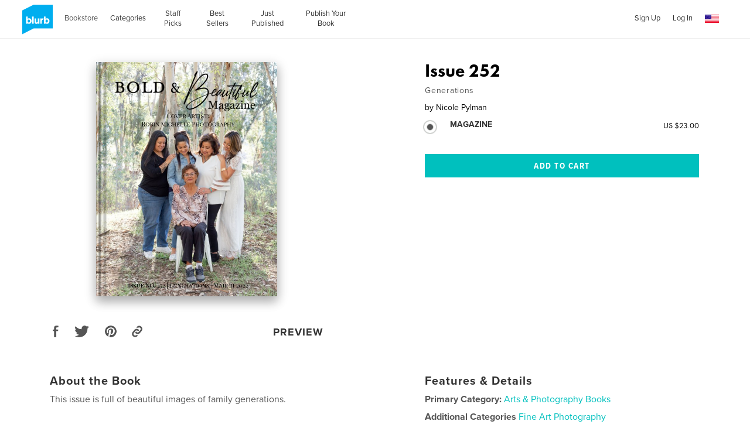

--- FILE ---
content_type: text/html; charset=utf-8
request_url: https://www.google.com/recaptcha/api2/anchor?ar=1&k=6LdYlHUUAAAAAGR0VR_KjlDMfvnnWb2XhZ4cAhOK&co=aHR0cHM6Ly93d3cuYmx1cmIuY29tOjQ0Mw..&hl=en&v=PoyoqOPhxBO7pBk68S4YbpHZ&size=invisible&badge=inline&anchor-ms=20000&execute-ms=30000&cb=lf12kl31w2do
body_size: 49478
content:
<!DOCTYPE HTML><html dir="ltr" lang="en"><head><meta http-equiv="Content-Type" content="text/html; charset=UTF-8">
<meta http-equiv="X-UA-Compatible" content="IE=edge">
<title>reCAPTCHA</title>
<style type="text/css">
/* cyrillic-ext */
@font-face {
  font-family: 'Roboto';
  font-style: normal;
  font-weight: 400;
  font-stretch: 100%;
  src: url(//fonts.gstatic.com/s/roboto/v48/KFO7CnqEu92Fr1ME7kSn66aGLdTylUAMa3GUBHMdazTgWw.woff2) format('woff2');
  unicode-range: U+0460-052F, U+1C80-1C8A, U+20B4, U+2DE0-2DFF, U+A640-A69F, U+FE2E-FE2F;
}
/* cyrillic */
@font-face {
  font-family: 'Roboto';
  font-style: normal;
  font-weight: 400;
  font-stretch: 100%;
  src: url(//fonts.gstatic.com/s/roboto/v48/KFO7CnqEu92Fr1ME7kSn66aGLdTylUAMa3iUBHMdazTgWw.woff2) format('woff2');
  unicode-range: U+0301, U+0400-045F, U+0490-0491, U+04B0-04B1, U+2116;
}
/* greek-ext */
@font-face {
  font-family: 'Roboto';
  font-style: normal;
  font-weight: 400;
  font-stretch: 100%;
  src: url(//fonts.gstatic.com/s/roboto/v48/KFO7CnqEu92Fr1ME7kSn66aGLdTylUAMa3CUBHMdazTgWw.woff2) format('woff2');
  unicode-range: U+1F00-1FFF;
}
/* greek */
@font-face {
  font-family: 'Roboto';
  font-style: normal;
  font-weight: 400;
  font-stretch: 100%;
  src: url(//fonts.gstatic.com/s/roboto/v48/KFO7CnqEu92Fr1ME7kSn66aGLdTylUAMa3-UBHMdazTgWw.woff2) format('woff2');
  unicode-range: U+0370-0377, U+037A-037F, U+0384-038A, U+038C, U+038E-03A1, U+03A3-03FF;
}
/* math */
@font-face {
  font-family: 'Roboto';
  font-style: normal;
  font-weight: 400;
  font-stretch: 100%;
  src: url(//fonts.gstatic.com/s/roboto/v48/KFO7CnqEu92Fr1ME7kSn66aGLdTylUAMawCUBHMdazTgWw.woff2) format('woff2');
  unicode-range: U+0302-0303, U+0305, U+0307-0308, U+0310, U+0312, U+0315, U+031A, U+0326-0327, U+032C, U+032F-0330, U+0332-0333, U+0338, U+033A, U+0346, U+034D, U+0391-03A1, U+03A3-03A9, U+03B1-03C9, U+03D1, U+03D5-03D6, U+03F0-03F1, U+03F4-03F5, U+2016-2017, U+2034-2038, U+203C, U+2040, U+2043, U+2047, U+2050, U+2057, U+205F, U+2070-2071, U+2074-208E, U+2090-209C, U+20D0-20DC, U+20E1, U+20E5-20EF, U+2100-2112, U+2114-2115, U+2117-2121, U+2123-214F, U+2190, U+2192, U+2194-21AE, U+21B0-21E5, U+21F1-21F2, U+21F4-2211, U+2213-2214, U+2216-22FF, U+2308-230B, U+2310, U+2319, U+231C-2321, U+2336-237A, U+237C, U+2395, U+239B-23B7, U+23D0, U+23DC-23E1, U+2474-2475, U+25AF, U+25B3, U+25B7, U+25BD, U+25C1, U+25CA, U+25CC, U+25FB, U+266D-266F, U+27C0-27FF, U+2900-2AFF, U+2B0E-2B11, U+2B30-2B4C, U+2BFE, U+3030, U+FF5B, U+FF5D, U+1D400-1D7FF, U+1EE00-1EEFF;
}
/* symbols */
@font-face {
  font-family: 'Roboto';
  font-style: normal;
  font-weight: 400;
  font-stretch: 100%;
  src: url(//fonts.gstatic.com/s/roboto/v48/KFO7CnqEu92Fr1ME7kSn66aGLdTylUAMaxKUBHMdazTgWw.woff2) format('woff2');
  unicode-range: U+0001-000C, U+000E-001F, U+007F-009F, U+20DD-20E0, U+20E2-20E4, U+2150-218F, U+2190, U+2192, U+2194-2199, U+21AF, U+21E6-21F0, U+21F3, U+2218-2219, U+2299, U+22C4-22C6, U+2300-243F, U+2440-244A, U+2460-24FF, U+25A0-27BF, U+2800-28FF, U+2921-2922, U+2981, U+29BF, U+29EB, U+2B00-2BFF, U+4DC0-4DFF, U+FFF9-FFFB, U+10140-1018E, U+10190-1019C, U+101A0, U+101D0-101FD, U+102E0-102FB, U+10E60-10E7E, U+1D2C0-1D2D3, U+1D2E0-1D37F, U+1F000-1F0FF, U+1F100-1F1AD, U+1F1E6-1F1FF, U+1F30D-1F30F, U+1F315, U+1F31C, U+1F31E, U+1F320-1F32C, U+1F336, U+1F378, U+1F37D, U+1F382, U+1F393-1F39F, U+1F3A7-1F3A8, U+1F3AC-1F3AF, U+1F3C2, U+1F3C4-1F3C6, U+1F3CA-1F3CE, U+1F3D4-1F3E0, U+1F3ED, U+1F3F1-1F3F3, U+1F3F5-1F3F7, U+1F408, U+1F415, U+1F41F, U+1F426, U+1F43F, U+1F441-1F442, U+1F444, U+1F446-1F449, U+1F44C-1F44E, U+1F453, U+1F46A, U+1F47D, U+1F4A3, U+1F4B0, U+1F4B3, U+1F4B9, U+1F4BB, U+1F4BF, U+1F4C8-1F4CB, U+1F4D6, U+1F4DA, U+1F4DF, U+1F4E3-1F4E6, U+1F4EA-1F4ED, U+1F4F7, U+1F4F9-1F4FB, U+1F4FD-1F4FE, U+1F503, U+1F507-1F50B, U+1F50D, U+1F512-1F513, U+1F53E-1F54A, U+1F54F-1F5FA, U+1F610, U+1F650-1F67F, U+1F687, U+1F68D, U+1F691, U+1F694, U+1F698, U+1F6AD, U+1F6B2, U+1F6B9-1F6BA, U+1F6BC, U+1F6C6-1F6CF, U+1F6D3-1F6D7, U+1F6E0-1F6EA, U+1F6F0-1F6F3, U+1F6F7-1F6FC, U+1F700-1F7FF, U+1F800-1F80B, U+1F810-1F847, U+1F850-1F859, U+1F860-1F887, U+1F890-1F8AD, U+1F8B0-1F8BB, U+1F8C0-1F8C1, U+1F900-1F90B, U+1F93B, U+1F946, U+1F984, U+1F996, U+1F9E9, U+1FA00-1FA6F, U+1FA70-1FA7C, U+1FA80-1FA89, U+1FA8F-1FAC6, U+1FACE-1FADC, U+1FADF-1FAE9, U+1FAF0-1FAF8, U+1FB00-1FBFF;
}
/* vietnamese */
@font-face {
  font-family: 'Roboto';
  font-style: normal;
  font-weight: 400;
  font-stretch: 100%;
  src: url(//fonts.gstatic.com/s/roboto/v48/KFO7CnqEu92Fr1ME7kSn66aGLdTylUAMa3OUBHMdazTgWw.woff2) format('woff2');
  unicode-range: U+0102-0103, U+0110-0111, U+0128-0129, U+0168-0169, U+01A0-01A1, U+01AF-01B0, U+0300-0301, U+0303-0304, U+0308-0309, U+0323, U+0329, U+1EA0-1EF9, U+20AB;
}
/* latin-ext */
@font-face {
  font-family: 'Roboto';
  font-style: normal;
  font-weight: 400;
  font-stretch: 100%;
  src: url(//fonts.gstatic.com/s/roboto/v48/KFO7CnqEu92Fr1ME7kSn66aGLdTylUAMa3KUBHMdazTgWw.woff2) format('woff2');
  unicode-range: U+0100-02BA, U+02BD-02C5, U+02C7-02CC, U+02CE-02D7, U+02DD-02FF, U+0304, U+0308, U+0329, U+1D00-1DBF, U+1E00-1E9F, U+1EF2-1EFF, U+2020, U+20A0-20AB, U+20AD-20C0, U+2113, U+2C60-2C7F, U+A720-A7FF;
}
/* latin */
@font-face {
  font-family: 'Roboto';
  font-style: normal;
  font-weight: 400;
  font-stretch: 100%;
  src: url(//fonts.gstatic.com/s/roboto/v48/KFO7CnqEu92Fr1ME7kSn66aGLdTylUAMa3yUBHMdazQ.woff2) format('woff2');
  unicode-range: U+0000-00FF, U+0131, U+0152-0153, U+02BB-02BC, U+02C6, U+02DA, U+02DC, U+0304, U+0308, U+0329, U+2000-206F, U+20AC, U+2122, U+2191, U+2193, U+2212, U+2215, U+FEFF, U+FFFD;
}
/* cyrillic-ext */
@font-face {
  font-family: 'Roboto';
  font-style: normal;
  font-weight: 500;
  font-stretch: 100%;
  src: url(//fonts.gstatic.com/s/roboto/v48/KFO7CnqEu92Fr1ME7kSn66aGLdTylUAMa3GUBHMdazTgWw.woff2) format('woff2');
  unicode-range: U+0460-052F, U+1C80-1C8A, U+20B4, U+2DE0-2DFF, U+A640-A69F, U+FE2E-FE2F;
}
/* cyrillic */
@font-face {
  font-family: 'Roboto';
  font-style: normal;
  font-weight: 500;
  font-stretch: 100%;
  src: url(//fonts.gstatic.com/s/roboto/v48/KFO7CnqEu92Fr1ME7kSn66aGLdTylUAMa3iUBHMdazTgWw.woff2) format('woff2');
  unicode-range: U+0301, U+0400-045F, U+0490-0491, U+04B0-04B1, U+2116;
}
/* greek-ext */
@font-face {
  font-family: 'Roboto';
  font-style: normal;
  font-weight: 500;
  font-stretch: 100%;
  src: url(//fonts.gstatic.com/s/roboto/v48/KFO7CnqEu92Fr1ME7kSn66aGLdTylUAMa3CUBHMdazTgWw.woff2) format('woff2');
  unicode-range: U+1F00-1FFF;
}
/* greek */
@font-face {
  font-family: 'Roboto';
  font-style: normal;
  font-weight: 500;
  font-stretch: 100%;
  src: url(//fonts.gstatic.com/s/roboto/v48/KFO7CnqEu92Fr1ME7kSn66aGLdTylUAMa3-UBHMdazTgWw.woff2) format('woff2');
  unicode-range: U+0370-0377, U+037A-037F, U+0384-038A, U+038C, U+038E-03A1, U+03A3-03FF;
}
/* math */
@font-face {
  font-family: 'Roboto';
  font-style: normal;
  font-weight: 500;
  font-stretch: 100%;
  src: url(//fonts.gstatic.com/s/roboto/v48/KFO7CnqEu92Fr1ME7kSn66aGLdTylUAMawCUBHMdazTgWw.woff2) format('woff2');
  unicode-range: U+0302-0303, U+0305, U+0307-0308, U+0310, U+0312, U+0315, U+031A, U+0326-0327, U+032C, U+032F-0330, U+0332-0333, U+0338, U+033A, U+0346, U+034D, U+0391-03A1, U+03A3-03A9, U+03B1-03C9, U+03D1, U+03D5-03D6, U+03F0-03F1, U+03F4-03F5, U+2016-2017, U+2034-2038, U+203C, U+2040, U+2043, U+2047, U+2050, U+2057, U+205F, U+2070-2071, U+2074-208E, U+2090-209C, U+20D0-20DC, U+20E1, U+20E5-20EF, U+2100-2112, U+2114-2115, U+2117-2121, U+2123-214F, U+2190, U+2192, U+2194-21AE, U+21B0-21E5, U+21F1-21F2, U+21F4-2211, U+2213-2214, U+2216-22FF, U+2308-230B, U+2310, U+2319, U+231C-2321, U+2336-237A, U+237C, U+2395, U+239B-23B7, U+23D0, U+23DC-23E1, U+2474-2475, U+25AF, U+25B3, U+25B7, U+25BD, U+25C1, U+25CA, U+25CC, U+25FB, U+266D-266F, U+27C0-27FF, U+2900-2AFF, U+2B0E-2B11, U+2B30-2B4C, U+2BFE, U+3030, U+FF5B, U+FF5D, U+1D400-1D7FF, U+1EE00-1EEFF;
}
/* symbols */
@font-face {
  font-family: 'Roboto';
  font-style: normal;
  font-weight: 500;
  font-stretch: 100%;
  src: url(//fonts.gstatic.com/s/roboto/v48/KFO7CnqEu92Fr1ME7kSn66aGLdTylUAMaxKUBHMdazTgWw.woff2) format('woff2');
  unicode-range: U+0001-000C, U+000E-001F, U+007F-009F, U+20DD-20E0, U+20E2-20E4, U+2150-218F, U+2190, U+2192, U+2194-2199, U+21AF, U+21E6-21F0, U+21F3, U+2218-2219, U+2299, U+22C4-22C6, U+2300-243F, U+2440-244A, U+2460-24FF, U+25A0-27BF, U+2800-28FF, U+2921-2922, U+2981, U+29BF, U+29EB, U+2B00-2BFF, U+4DC0-4DFF, U+FFF9-FFFB, U+10140-1018E, U+10190-1019C, U+101A0, U+101D0-101FD, U+102E0-102FB, U+10E60-10E7E, U+1D2C0-1D2D3, U+1D2E0-1D37F, U+1F000-1F0FF, U+1F100-1F1AD, U+1F1E6-1F1FF, U+1F30D-1F30F, U+1F315, U+1F31C, U+1F31E, U+1F320-1F32C, U+1F336, U+1F378, U+1F37D, U+1F382, U+1F393-1F39F, U+1F3A7-1F3A8, U+1F3AC-1F3AF, U+1F3C2, U+1F3C4-1F3C6, U+1F3CA-1F3CE, U+1F3D4-1F3E0, U+1F3ED, U+1F3F1-1F3F3, U+1F3F5-1F3F7, U+1F408, U+1F415, U+1F41F, U+1F426, U+1F43F, U+1F441-1F442, U+1F444, U+1F446-1F449, U+1F44C-1F44E, U+1F453, U+1F46A, U+1F47D, U+1F4A3, U+1F4B0, U+1F4B3, U+1F4B9, U+1F4BB, U+1F4BF, U+1F4C8-1F4CB, U+1F4D6, U+1F4DA, U+1F4DF, U+1F4E3-1F4E6, U+1F4EA-1F4ED, U+1F4F7, U+1F4F9-1F4FB, U+1F4FD-1F4FE, U+1F503, U+1F507-1F50B, U+1F50D, U+1F512-1F513, U+1F53E-1F54A, U+1F54F-1F5FA, U+1F610, U+1F650-1F67F, U+1F687, U+1F68D, U+1F691, U+1F694, U+1F698, U+1F6AD, U+1F6B2, U+1F6B9-1F6BA, U+1F6BC, U+1F6C6-1F6CF, U+1F6D3-1F6D7, U+1F6E0-1F6EA, U+1F6F0-1F6F3, U+1F6F7-1F6FC, U+1F700-1F7FF, U+1F800-1F80B, U+1F810-1F847, U+1F850-1F859, U+1F860-1F887, U+1F890-1F8AD, U+1F8B0-1F8BB, U+1F8C0-1F8C1, U+1F900-1F90B, U+1F93B, U+1F946, U+1F984, U+1F996, U+1F9E9, U+1FA00-1FA6F, U+1FA70-1FA7C, U+1FA80-1FA89, U+1FA8F-1FAC6, U+1FACE-1FADC, U+1FADF-1FAE9, U+1FAF0-1FAF8, U+1FB00-1FBFF;
}
/* vietnamese */
@font-face {
  font-family: 'Roboto';
  font-style: normal;
  font-weight: 500;
  font-stretch: 100%;
  src: url(//fonts.gstatic.com/s/roboto/v48/KFO7CnqEu92Fr1ME7kSn66aGLdTylUAMa3OUBHMdazTgWw.woff2) format('woff2');
  unicode-range: U+0102-0103, U+0110-0111, U+0128-0129, U+0168-0169, U+01A0-01A1, U+01AF-01B0, U+0300-0301, U+0303-0304, U+0308-0309, U+0323, U+0329, U+1EA0-1EF9, U+20AB;
}
/* latin-ext */
@font-face {
  font-family: 'Roboto';
  font-style: normal;
  font-weight: 500;
  font-stretch: 100%;
  src: url(//fonts.gstatic.com/s/roboto/v48/KFO7CnqEu92Fr1ME7kSn66aGLdTylUAMa3KUBHMdazTgWw.woff2) format('woff2');
  unicode-range: U+0100-02BA, U+02BD-02C5, U+02C7-02CC, U+02CE-02D7, U+02DD-02FF, U+0304, U+0308, U+0329, U+1D00-1DBF, U+1E00-1E9F, U+1EF2-1EFF, U+2020, U+20A0-20AB, U+20AD-20C0, U+2113, U+2C60-2C7F, U+A720-A7FF;
}
/* latin */
@font-face {
  font-family: 'Roboto';
  font-style: normal;
  font-weight: 500;
  font-stretch: 100%;
  src: url(//fonts.gstatic.com/s/roboto/v48/KFO7CnqEu92Fr1ME7kSn66aGLdTylUAMa3yUBHMdazQ.woff2) format('woff2');
  unicode-range: U+0000-00FF, U+0131, U+0152-0153, U+02BB-02BC, U+02C6, U+02DA, U+02DC, U+0304, U+0308, U+0329, U+2000-206F, U+20AC, U+2122, U+2191, U+2193, U+2212, U+2215, U+FEFF, U+FFFD;
}
/* cyrillic-ext */
@font-face {
  font-family: 'Roboto';
  font-style: normal;
  font-weight: 900;
  font-stretch: 100%;
  src: url(//fonts.gstatic.com/s/roboto/v48/KFO7CnqEu92Fr1ME7kSn66aGLdTylUAMa3GUBHMdazTgWw.woff2) format('woff2');
  unicode-range: U+0460-052F, U+1C80-1C8A, U+20B4, U+2DE0-2DFF, U+A640-A69F, U+FE2E-FE2F;
}
/* cyrillic */
@font-face {
  font-family: 'Roboto';
  font-style: normal;
  font-weight: 900;
  font-stretch: 100%;
  src: url(//fonts.gstatic.com/s/roboto/v48/KFO7CnqEu92Fr1ME7kSn66aGLdTylUAMa3iUBHMdazTgWw.woff2) format('woff2');
  unicode-range: U+0301, U+0400-045F, U+0490-0491, U+04B0-04B1, U+2116;
}
/* greek-ext */
@font-face {
  font-family: 'Roboto';
  font-style: normal;
  font-weight: 900;
  font-stretch: 100%;
  src: url(//fonts.gstatic.com/s/roboto/v48/KFO7CnqEu92Fr1ME7kSn66aGLdTylUAMa3CUBHMdazTgWw.woff2) format('woff2');
  unicode-range: U+1F00-1FFF;
}
/* greek */
@font-face {
  font-family: 'Roboto';
  font-style: normal;
  font-weight: 900;
  font-stretch: 100%;
  src: url(//fonts.gstatic.com/s/roboto/v48/KFO7CnqEu92Fr1ME7kSn66aGLdTylUAMa3-UBHMdazTgWw.woff2) format('woff2');
  unicode-range: U+0370-0377, U+037A-037F, U+0384-038A, U+038C, U+038E-03A1, U+03A3-03FF;
}
/* math */
@font-face {
  font-family: 'Roboto';
  font-style: normal;
  font-weight: 900;
  font-stretch: 100%;
  src: url(//fonts.gstatic.com/s/roboto/v48/KFO7CnqEu92Fr1ME7kSn66aGLdTylUAMawCUBHMdazTgWw.woff2) format('woff2');
  unicode-range: U+0302-0303, U+0305, U+0307-0308, U+0310, U+0312, U+0315, U+031A, U+0326-0327, U+032C, U+032F-0330, U+0332-0333, U+0338, U+033A, U+0346, U+034D, U+0391-03A1, U+03A3-03A9, U+03B1-03C9, U+03D1, U+03D5-03D6, U+03F0-03F1, U+03F4-03F5, U+2016-2017, U+2034-2038, U+203C, U+2040, U+2043, U+2047, U+2050, U+2057, U+205F, U+2070-2071, U+2074-208E, U+2090-209C, U+20D0-20DC, U+20E1, U+20E5-20EF, U+2100-2112, U+2114-2115, U+2117-2121, U+2123-214F, U+2190, U+2192, U+2194-21AE, U+21B0-21E5, U+21F1-21F2, U+21F4-2211, U+2213-2214, U+2216-22FF, U+2308-230B, U+2310, U+2319, U+231C-2321, U+2336-237A, U+237C, U+2395, U+239B-23B7, U+23D0, U+23DC-23E1, U+2474-2475, U+25AF, U+25B3, U+25B7, U+25BD, U+25C1, U+25CA, U+25CC, U+25FB, U+266D-266F, U+27C0-27FF, U+2900-2AFF, U+2B0E-2B11, U+2B30-2B4C, U+2BFE, U+3030, U+FF5B, U+FF5D, U+1D400-1D7FF, U+1EE00-1EEFF;
}
/* symbols */
@font-face {
  font-family: 'Roboto';
  font-style: normal;
  font-weight: 900;
  font-stretch: 100%;
  src: url(//fonts.gstatic.com/s/roboto/v48/KFO7CnqEu92Fr1ME7kSn66aGLdTylUAMaxKUBHMdazTgWw.woff2) format('woff2');
  unicode-range: U+0001-000C, U+000E-001F, U+007F-009F, U+20DD-20E0, U+20E2-20E4, U+2150-218F, U+2190, U+2192, U+2194-2199, U+21AF, U+21E6-21F0, U+21F3, U+2218-2219, U+2299, U+22C4-22C6, U+2300-243F, U+2440-244A, U+2460-24FF, U+25A0-27BF, U+2800-28FF, U+2921-2922, U+2981, U+29BF, U+29EB, U+2B00-2BFF, U+4DC0-4DFF, U+FFF9-FFFB, U+10140-1018E, U+10190-1019C, U+101A0, U+101D0-101FD, U+102E0-102FB, U+10E60-10E7E, U+1D2C0-1D2D3, U+1D2E0-1D37F, U+1F000-1F0FF, U+1F100-1F1AD, U+1F1E6-1F1FF, U+1F30D-1F30F, U+1F315, U+1F31C, U+1F31E, U+1F320-1F32C, U+1F336, U+1F378, U+1F37D, U+1F382, U+1F393-1F39F, U+1F3A7-1F3A8, U+1F3AC-1F3AF, U+1F3C2, U+1F3C4-1F3C6, U+1F3CA-1F3CE, U+1F3D4-1F3E0, U+1F3ED, U+1F3F1-1F3F3, U+1F3F5-1F3F7, U+1F408, U+1F415, U+1F41F, U+1F426, U+1F43F, U+1F441-1F442, U+1F444, U+1F446-1F449, U+1F44C-1F44E, U+1F453, U+1F46A, U+1F47D, U+1F4A3, U+1F4B0, U+1F4B3, U+1F4B9, U+1F4BB, U+1F4BF, U+1F4C8-1F4CB, U+1F4D6, U+1F4DA, U+1F4DF, U+1F4E3-1F4E6, U+1F4EA-1F4ED, U+1F4F7, U+1F4F9-1F4FB, U+1F4FD-1F4FE, U+1F503, U+1F507-1F50B, U+1F50D, U+1F512-1F513, U+1F53E-1F54A, U+1F54F-1F5FA, U+1F610, U+1F650-1F67F, U+1F687, U+1F68D, U+1F691, U+1F694, U+1F698, U+1F6AD, U+1F6B2, U+1F6B9-1F6BA, U+1F6BC, U+1F6C6-1F6CF, U+1F6D3-1F6D7, U+1F6E0-1F6EA, U+1F6F0-1F6F3, U+1F6F7-1F6FC, U+1F700-1F7FF, U+1F800-1F80B, U+1F810-1F847, U+1F850-1F859, U+1F860-1F887, U+1F890-1F8AD, U+1F8B0-1F8BB, U+1F8C0-1F8C1, U+1F900-1F90B, U+1F93B, U+1F946, U+1F984, U+1F996, U+1F9E9, U+1FA00-1FA6F, U+1FA70-1FA7C, U+1FA80-1FA89, U+1FA8F-1FAC6, U+1FACE-1FADC, U+1FADF-1FAE9, U+1FAF0-1FAF8, U+1FB00-1FBFF;
}
/* vietnamese */
@font-face {
  font-family: 'Roboto';
  font-style: normal;
  font-weight: 900;
  font-stretch: 100%;
  src: url(//fonts.gstatic.com/s/roboto/v48/KFO7CnqEu92Fr1ME7kSn66aGLdTylUAMa3OUBHMdazTgWw.woff2) format('woff2');
  unicode-range: U+0102-0103, U+0110-0111, U+0128-0129, U+0168-0169, U+01A0-01A1, U+01AF-01B0, U+0300-0301, U+0303-0304, U+0308-0309, U+0323, U+0329, U+1EA0-1EF9, U+20AB;
}
/* latin-ext */
@font-face {
  font-family: 'Roboto';
  font-style: normal;
  font-weight: 900;
  font-stretch: 100%;
  src: url(//fonts.gstatic.com/s/roboto/v48/KFO7CnqEu92Fr1ME7kSn66aGLdTylUAMa3KUBHMdazTgWw.woff2) format('woff2');
  unicode-range: U+0100-02BA, U+02BD-02C5, U+02C7-02CC, U+02CE-02D7, U+02DD-02FF, U+0304, U+0308, U+0329, U+1D00-1DBF, U+1E00-1E9F, U+1EF2-1EFF, U+2020, U+20A0-20AB, U+20AD-20C0, U+2113, U+2C60-2C7F, U+A720-A7FF;
}
/* latin */
@font-face {
  font-family: 'Roboto';
  font-style: normal;
  font-weight: 900;
  font-stretch: 100%;
  src: url(//fonts.gstatic.com/s/roboto/v48/KFO7CnqEu92Fr1ME7kSn66aGLdTylUAMa3yUBHMdazQ.woff2) format('woff2');
  unicode-range: U+0000-00FF, U+0131, U+0152-0153, U+02BB-02BC, U+02C6, U+02DA, U+02DC, U+0304, U+0308, U+0329, U+2000-206F, U+20AC, U+2122, U+2191, U+2193, U+2212, U+2215, U+FEFF, U+FFFD;
}

</style>
<link rel="stylesheet" type="text/css" href="https://www.gstatic.com/recaptcha/releases/PoyoqOPhxBO7pBk68S4YbpHZ/styles__ltr.css">
<script nonce="XLjpaJU7-nB47Rai8uw5Ow" type="text/javascript">window['__recaptcha_api'] = 'https://www.google.com/recaptcha/api2/';</script>
<script type="text/javascript" src="https://www.gstatic.com/recaptcha/releases/PoyoqOPhxBO7pBk68S4YbpHZ/recaptcha__en.js" nonce="XLjpaJU7-nB47Rai8uw5Ow">
      
    </script></head>
<body><div id="rc-anchor-alert" class="rc-anchor-alert"></div>
<input type="hidden" id="recaptcha-token" value="[base64]">
<script type="text/javascript" nonce="XLjpaJU7-nB47Rai8uw5Ow">
      recaptcha.anchor.Main.init("[\x22ainput\x22,[\x22bgdata\x22,\x22\x22,\[base64]/[base64]/[base64]/[base64]/cjw8ejpyPj4+eil9Y2F0Y2gobCl7dGhyb3cgbDt9fSxIPWZ1bmN0aW9uKHcsdCx6KXtpZih3PT0xOTR8fHc9PTIwOCl0LnZbd10/dC52W3ddLmNvbmNhdCh6KTp0LnZbd109b2Yoeix0KTtlbHNle2lmKHQuYkImJnchPTMxNylyZXR1cm47dz09NjZ8fHc9PTEyMnx8dz09NDcwfHx3PT00NHx8dz09NDE2fHx3PT0zOTd8fHc9PTQyMXx8dz09Njh8fHc9PTcwfHx3PT0xODQ/[base64]/[base64]/[base64]/bmV3IGRbVl0oSlswXSk6cD09Mj9uZXcgZFtWXShKWzBdLEpbMV0pOnA9PTM/bmV3IGRbVl0oSlswXSxKWzFdLEpbMl0pOnA9PTQ/[base64]/[base64]/[base64]/[base64]\x22,\[base64]\\u003d\x22,\x22bkpRw7bDrsKkb0EvbcOZwqYJw5oFw4QpKC5FTgkQAcKzesOXwrrDsMK5wo/Cu1TDgcOHFcKfK8KhEcKiw7bDmcKcw7bClS7CmS8PJV9Kfk/DlMOMUcOjIsK9NMKgwoMFCnxSaEPCmw/CiURMwozDqG5+dMKpwoXDl8KiwqBvw4Vnwo/[base64]/ChMKswqLCicOXYsOodzvCgidCw5nDnEHDtsOgw58Zwq7DkcKjMjzDiwo6wr3Drz5oQSnDssOqwosCw53DlCl6PMKXw69SwqvDmMKbw7XDq3EAw4nCs8KwwoB1wqRSM8OOw6/Cp8KALMONGsKJwrDCvcK2w5RJw4TCncK5w4FsdcKFTcOhJcO0w6TCn07Cl8OBNCzDn1HCqlwxwpLCjMKkAcODwpUzwo4OIlYewroFBcK7w7QNNVcDwoEgwrPDnVjCn8K3PnwSw6fCqSpmLcO+wr/[base64]/DtMO2fcK6w4pEw6TCrBnDgXDDo0ZIccKibWksS05hW8K6AcOiw57Ckx/[base64]/DvsKXw53Dv8K1w4lKwrvCtcOFYcO8KsO+w7MUw7QcwqYdI1TDkMOLb8ODw7o1w5NHwrcFBxNfw55gw6VSGMOTBHBowprDs8Odw5bDucKXQwzDuhvDs3/DmkTDpcKEJ8OoBTnDo8OyLcK5w5xXPgLCnnnDiBfClzwrwrTDrTk6wo3ChcKrwoN/[base64]/[base64]/[base64]/[base64]/[base64]/[base64]/CqwRqw5jDvMOswrhcXsKUMWvCrsOqO8OhBh3DtXvDkMKtfRhMLz7DpsO5SxXCnMOZwr/DhyjCvV/DrMK/wrgqCBoJL8Kaf3pgw7Uew7tVbMKaw5lCdCXCgMOYw4HDs8OBYsOXwp8SRSjCqgzCrsKYesKvw5nDlcKNw6DCiMK7wqXDrHVBwqhfWl/Ct0ZYZivCjSHCuMKXwpnCsGkEw6tSw5Uzw4VPRcKwFMOiPyXClcKvw5N5VBwYfsKeMSYcHMKYwqQFeMOQF8OwX8KDXA7DrmBWMcK1w6VlwrzDlsKSwo3DvsKRaQs3wrJhEcO/wqHDqcK/cMKEHMKqw51+woNlwqTDoEfCg8KPCiQ6bmTDgUfCiWlkR115RlXDpzjDgg/[base64]/DiTXCiSHCnBXChz7DjmtNwpPDnE/CicOyBTtMM8KVwqNtw4APw7nDiBcDw71ABcKBU2vCv8K6OMKuYzzCi2zDlQtZQGgOAsOFBMODw5YZw7BaGMO/[base64]/Du8KAWVzDpiggwrzChMOtwpfCh8OfHyYswqJGwqjCpRoVAcKFw6jCjBAxwoJ3w4EMZ8Oywr3DongeYnFhCsObEMOEwrRlB8OqQCvDisKGN8KMCMORwpZRSsO+bsKFw7xlcwTCvR/DlxVMw6hmBGfCvsKYJMK7wpgVCcK9YsK5MgXCgcOBTMOVw6LChcKlG05KwrtOwqLDv28Vwq3DvR1gwp7CgcK8MyFuOBhYTsO2TFPCihpHYSBpAyrDkXbChsOHIzcsw4tqGsKRBsKaWsKtwq52wqTDgn1UJBjCmDBVXxEXw7JJQ3LCisO3DF/CqilnwpMtIQA+w4jDp8OmwoTCkMOMw71nw4vCtiQSwoPDjcOWw5HCkcO7VyoEKsO2aXzDgsK5P8K0O23ChHMDw73Cg8O4w7jDpcKzw4kzRMOIDz/DhMOXwrwjw6vDj07DrMOjEsKeOsOlDcORRFVIw7pwKcO/N1fDisOIUzzCkEbCmAMbY8KDw4ZXwpUOwpp4w7Y/wpJ8w7p2Fn4ewqREw6hKZU7Dj8KEEcK7cMKHJsOXd8OefEbDjiogw7JFWgvCg8ONAHsWZsO1WXbChsOWd8OqwpfDgcK+AiPDlcKmJjfCg8K8wqrCrMObwrE6R8K1woQbNg3CpgDCj0/DucO4XsOpfMOMb3MEwr3DsDsuwovCuCpAaMOBw40wJEUqwp/[base64]/[base64]/DlHMVwqECwqlfM8O4w5LCuyXDkQDCnsOCUcOJw7vDrcKiEcOkwp7CmMK+wrFiw6BoSETCrMKFHAotw5PCt8OBwpfDs8KrwoZSwo/[base64]/Dv8KJwqvDosOzw5towqHDgExbMsKAw5xswqAnw5ouw6jCrcK3OsKVwofDh8KnTWVsQx/DpRRHFsKXwqgObkscf1/[base64]/wr/[base64]/CiXRWw4HCpMOFwpzDtGbCqsOjw6LDhlHCkULCmCTDj8KbTknDhhTDq8OgwonCqMKMMMKtXcKQAMOEQsOxw4rCgMOewq7ClEU4ITkNEnFxdMOBIMOZw7DDp8OPwrUcwqbDt2tqPcOPEHFrYcOEDRViw7Ruwpw5N8OPYcOpB8OBKsKbGcK9w7Q/e3PDkcOhw7AiesKkwoxuw4rCnHHCoMOww5fCksKuw7PCn8Ouw7Yzw45XZMO4wqhhblfDgcOrP8OMwoFRwqfDrn3CtsKywozDngbCqsKuTDw8woPDtgkKGxF1eFVgcC9Ww7jDg1kxKcOrWMK/LQYAIcK4w7LDh0RCLjHChSlFHkgjOCDDkmDDuFXCrRTCpcOmNsOkE8OoGMKlIMKvEURMbkZxacOlDTgjw6XCisOWY8KGwqNzw4skw5PDqMOTwps6wrzDsGLCgMOSJsK8wpUmL1EAO3/DpTwIJE3DuBrCkD1ewrwSw4HCjzA7ZMKzPcO7csKTw4PDtHR7MEbCj8OJw4E1w70UwrLCjMKBwrsQVE51N8K+ZcOVwrBAw4Jww74hYsKXwo5Hw5tXwo0Jw4rDr8OnP8OneC9Vw5vCtcKiKsOyPT7CjsO4w7vDjsOnwqI0dMKiwpLDpArCg8Kxw4/DtsOdbcO+wrnCusOCHMKLwqvCocOOS8OEwqxJTcKkwozClsObesOBE8OMCDDDmmARw4low5vCpsKIFcKvw4PDuVtfwqLDocOrwppOOz7CjMOpbcKwwp7Cm27ClSMRw4Ykwr5EwoxEIT/[base64]/[base64]/TcKpw57ClnvDp8KLw60HwpzCmWbDlhZkbDzDjHtIT8KvH8K4OsKMXMKwI8KZaFrDu8KAEcOqw4DDjsKSYsK1w6VGBnbCm1/[base64]/Dn8KAw6HCtsOBQcKEccO0w707MMOMLMK+w4wyfnzDjT7Dn8Onw7bDm1gfP8KIw4YYS0ASXjUZw7DCtlDCmWEgFWzDp0bCisO0w4rDn8ODw7zCmk5QwqjDvHTDhMO/[base64]/[base64]/[base64]/[base64]/DvEAhwoHCiXFzw4RXwqjCi3jCjDpBDCLDgMOOWyTDpVofw7vDtxfCq8O+UsKWHQpzw7DDt0DCklVCwrTCg8ORAMO1JsO1wozDr8OPcGp5FlnDtMOMAR/CqMKvD8KqCMKnaxjDu0c/wpzCgynDgmPCoWYQwpzDnMOFw4rDhl9dW8O7w7ItA0Ybwol5w502J8OKw4IxwoEmd2w7wrJcYcKSw7bChsOTw4AAA8O4w5bDisO1wpotSDvCh8OhbcK0djvCmmVbwq/CqmTDoA5AwrnCo8KgJMK3AD3Cq8KlwqU2DMO1w5TDlwAqwq4WH8KUTsOnw5DDkMOWKsKmwppYTsOrPcOcD0pJwpTCpy3Dgz/DvhnCrlHClXlIUGQKXGZ4worDu8KNwqtHTcKWWMKnw4DDmUrCk8KBwoMRP8KOJQxAw4Y/w6UFNMOuFBw+w643H8K9T8OcQQnCm3xtVsOvCDzDtih0OcOdQsOQwrpJOcOFVMONTsOGw7I9Sy41ayfCs1nCji/CqSNqC0bCucKswrnDjsObPw7CsjHCksOawq/DsAHDtcOuw7t5VjrCg25CNnnCjcKiaT95wqHCrMO7dxJ3ccKPE1/Dh8KnH37DksK0wq99Dn8EMsOUMsOOCw9IbGjDtC7DgT82w5bCk8K8wr1CCBvCjWcBH8OIw6rDrCvDpXzDmcK3dMKPw6k6AsKiZGlvw4c8XMOnLUA5wpnDiTc7UEgFw7fDvHx9wpsVw6JDfFgIDcK6w5U8wp5OQ8KNwoUZOsKKX8KmaRrCs8OEe1wRw5fDh8OyIxgIH2/Cq8OPw4s4KRR/wokLwqzCmsO8bMOEw75ow4PDgXHClMKawpDCtsKkBsOqeMO7w47DqsKyTMK3SMKTwrfDpBzDjHzCsW5FCDXDicOZwrXDtyzClcKKw5F+w5rCh0Q9w5vDpVQecsK4YV7Cs0fDtwXDtz/[base64]/wprCjWYPw7rDk8OpwrEwRcKXOsKXw6kPwqbCiD3CkcK2woPCoMOewosnw7rDqMK5ZxZQw4rCssK8w5Y2SMOrSik/[base64]/UMOowrPDhi/DpX/CrwMEf8Oew7svwo97wq9lNH/CjsOrSlczCsKRfksEwoUhP1rCjsKcwrEwT8Ojw4Igw4HDqcKrw4Yrw5PCnyLCl8OTwoYrw6rDvsOMwpBPw6R7A8KJM8K8PAZ5woXDpcObw4bDpXDDjD4uw4/CizgVacO/IlpowowJwqAKIzzDoDR4wrNfw6DCkcKTwpPDhHxKAsOvw5TCiMKjSsOmP8OowrcNwobCqMKXfsOXTcOHUsK0SCTCuytCw5TDlsKMw57CmzzCh8OYwrxKLmHDti5qw6BgQ2TChjvCu8OmcXZJf8ORH8K/wpfDgGBxw6nCuCvDsCjDiMOAwo8Cb0bCqMKOYzhLwoYBwr8uwqrCk8KqbiRdw6XCu8K2w5ZBEnTDo8Kqw4jCoWpzw43DosKxNURZQcO/GsONwp/[base64]/Dknl4SAcXw49+fsKXw5JbGSjCh8OQacKcXsOZdsKvHmFKTADDuWzDhcO3cMKoX8OWw6XDuTbCrsKLERQoU1DCncKcIFUINTcuOcONwprDoxHDqWbDtBgLwpc6wprDqh7CrWhlV8ONw5rDiFbDsMK2OxzCjQNRw6vDhsO/w5A6wogYR8K8wo/Ci8KteWkXT27CiR0Ow48swrRnQsKYwpLCs8O+w4Uqw4E9QSQTalbCr8KwfhbCmsKnAsKUfTDDnMKIw7bDkcOELMOywp4fVFYbwrTCucO0dVXCrcOUw4XCg8K2wrYHLcKQRHsqA2BEEMKEUsK8aMOYdgDCtw/[base64]/CrcKUbsKZwqPDiMKEeCHDmsKGwqrCr0HCvlcVw7TDoiEdw4pOVzDCjMKAwqLDg0vDk0rCksKWw5xew6wOw6Q0wqUEw5nDvx8uAsOpTsOhwqbCnjZrwqBdw4whIsOFwpjCknbCt8KTHcOxX8KfwoHClnnDkA5OwrDCtsOLw5Uvw7pow5/[base64]/Dh0bCmVJBw55zUsOpZkbDm8KyGsOCDCTDgipYw5HCk37Dg8Obw4/CuRlvIxTCs8KEw4VvVMKjw5BEwpnDnhfDsC0lw681w7oowq7DjSRaw4oIccKgLRwAdjbDgMKhRibCocOYwpBywpt4w57Cl8Omw7QbS8OJw78uUhvDpsKCw4MdwoMTccOtwrVXJcO8wofCin/Dn0zCtMOBwotHcncyw5ZVXMK6WiUDwpkJG8Ktwo3CumlkK8KbdMK0ZMKGC8O0PiXDi3bDi8KxUMK4EE9Ew7VRGSnDiMKEwrEMUsK0dsKDw43DpQ/[base64]/DhR8gw6gwTCcWf1XCoVh4wrvDoMKLNsKHJsOgWQXCocOlw7rDr8Kkw4ddwqFaIwzCiSDDgz9UwqfDrDgJB2vDrV1NTT8Sw4bCg8O1w7Iqw6PCi8OsV8OYIsKOfcOVP2sLwo/[base64]/T8OffcKXdsKww6gGwpPDocOJOsK6CcOawo4xTTtpwoU9wrdwYyoKHFrCr8KhcRLDh8K7wpbCqxXDtsK8wo3DsxkNdh8nw5HCrcOOEmUrw7xEMhITBwDDtRMswovDs8OrMUAfbzALw6zChTTCnhLCocK1w7/Dnjhow7Vgw4IbBcOww6TDhCB8wpUxFUd7w5wsHMOrDznDnC4Xw5oew7rCrnRlCiNdwogkFsOVW1QFNcKbccOrO3Fmw6vDocKvwrl4JWfCrxHCpFbDg35sMCfCjx7CjsKWIsOhwrMfGy8Nw64eITTCoCV/[base64]/w5nDo17DjlrDvjjCqkMWCiJpXcOIw4TDthx8PMOxw6ZawrvDhcOaw7dHwp4cGMOSYsKnKzXDs8KXw5hqDMKRw59qwoTChybDtMO/[base64]/wrPDp2ggw40GwolNJFvCmsKBwpIkwrEJwoZ6w69Jw55CwqYcYC8Twp7CqyHDksKAwr/Cv2kwG8KJw5TDmcO2CFoMCAvChsKCRxTDscOqZ8Ozwq3CvEIiBcK9wpg8AcO7w7ppTMKDLMKtXGguwo7DgcOhw7TCplIowrwBwr/[base64]/CrcOUwp1HwojCj8KkwoLClMKqAFHCkxfCgD3CpG/Ch8OybmjDuHFYRsO8w4YHAMO+RcO/w6ZCw4LDl37Dohg8w5rCvMO9w5JNdsKRIyg8KMOXPnLDoSXChMO6UiENOsKdGyEcwqwQaVHDmwxMHmnDosOuwo5cRG7CjVbChVDDinEhw7Nvw4LCh8Kxwo/CtMKxwqLDuEjCmMKDJk3CpMO2EsK3wpAFMMKKaMOCw7Itw6gWKBjDly/DhVImMcK0BWXCjTfDp3I3Qwlrw6hdw4tJw4MCw7PDvjbDjcKTw6E9QcKNPGDCkwERwpHCkMObWWNabsO9EsONTHTDlsOVFzRpw7Y5OMKhaMKMOlhPE8O+wprCl14swr4jw6DDkWHCsz3DljgYYS3ClcO2wrrDtMKMVmPDg8O/RwlqLlIZwojCrsKOesOyPW3CsMK3KyN9B3lcw4Q/[base64]/woHDm8Oew6ceHRxFwqvCuMKww7l2PMKRw4bDkMKFAcKJw5nCk8KawoHClGU+KsK8wrJTw55oOcOhwqHCp8KRFw7DncOMeg/Cq8KBIBTCq8KQwqXCtnbDkBfCiMOzwptYw4fCvcOrD0nDuSvCiVDDqcObwoHDqzXDgm0ow6AaBMOce8Olw7rDmR/DvgLDiSXDlVVTI1grwpUSwpnCgT0SHcOZP8ODwpZFX2VRwrghfSXDtQnDjcKKw5fDg8KtwoIywqNMw41pUMOPwo0Two7DqcOew68Zw4PDpsK8YsObLMOlDMO1aS8pwppEw4txO8KCwo1kcVjDisKBNcONfAjCq8K/wpnDkA/DqMKWw50TwosfwpMrw5vCuxo1PMKEdklnIMOkw7B3ETQuwrHCpx/CoxVOwqHDmmjDlXjDpk1Hw5IzwqDDm0V3LkTDgEjDgsKEwrVYwqByO8KkwpfDgHXDk8ODwop0w5TDg8K7w4/CniPDkMOyw5QycMOAdAXCrMOPw7pZbUJzw5kDXsOwwpvDu3/[base64]/Ds8K6F8K+WTxGbsOowqtrw69bLcOCUXsqw4TCsGI2NMKoLVLDkkPDoMKGw5TCjHlBP8OFEcK/eFfDh8OWERfCv8OFDVfCtMKIFzjDrsOfFQ3CqlTDu1/[base64]/[base64]/SMKtKcOBWiBMwqEYBGLDkMK0aMKBw7Y4asKDBU/Dj03Ci8OhwqTCt8KFwpRdCcKtV8KZwq7DtcK5w7Jhw4XDmxfCs8O+wr4sVj0TPQkrwqjCpcKeW8O2W8KrIhrCqArCk8Klw4wjwpQAKsOSWxJhw6fCgsKsQXhMZCLCkcKMR1LDsXViTsOVHcKFeyUjwrnDjMOPwpLDlTYaBsOtw4/Cg8KLw6ICw41hw6JxwrvDlsO4VMO+GcOew5wPwqcqMsKhMFUuw5TCrj4fw73CrQ8ewr/Dr2bCkE0yw7rChcOXwrh6FQbDu8OOwqwhNsOGVcK+wpI2OsOCbWUiblHDoMKdW8OHB8O5Ki4HUMO+EMKsTFBDNS3Ds8Oaw7tgWsOMcHw+KUFaw4/CrMOraEXDnAzDtDTCghzCssK1wqk7I8ONwofChjXChcOMewvDpFcnUQ5+EcKPQsKHdxXDjihew6QiCxzDpcKww7TCsMOiJCQ5w5rDvxNDQzTDusKDwrHCr8Omw73DhsKJw7fDusOFwoJ2TzfCsMKxG3w5B8OMwpAZw6/Ds8KJw77DqWbDgsK4wq7Cl8ORwpZESsK1Mm3Dt8KKecOobcKJw7HDoThgwqNwwq0MeMKaLRHDr8KZw4zCo3zDucO9w4nCm8OsYTIqw5LCksKIwq/Cl0Nkw75RVcKnw6ALAMOFwpNtwpZkWjp0RF/ClBBTfFZiw5llwpnDlMKFwqfDvAFtwrtBwrwTFxUEwrzDlcOTYcOzTMOubcKFXFU1wqpSw5HDmGbDsybCimo/[base64]/DqsKjwqtaQnIxwpUgw71IKmbDt8K8fHcXEWsGw5bCrsOICnfCtXnDojhHWsOEC8KAw4IAw73CqsOjwoXDhMOCw4E6QsKswqtracOfw6PCoh/CgcOqwoPDgSNmw6/CkEjChivChcOacCTDrnFLw67CnCsKw4HDvMKKw7XDmS7ClcO7w4hFw4fDhlbCpsOlGw06w77DlTfDuMKzJcKDfcK3GiLCu01NdcKOUsOFPxfCoMOuw5BmQFbDoVgObcKGw6/DicKBT8K7IsOYBcOtw63CoXXCoxrDg8KdK8KhwqJIw4DDrzo2KhLDohXCoWMLWlNAwq/[base64]/DoMOvGTwAL2/[base64]/DtzMlY8OmUMKQwrHCqsKVOwfCj8KNHMK4w4HDnwTCujvDmcO4Kywgw77DqMOxbhk/w6JFw7I/VMO4w7F4dsKDw4DDnW7Cl1Y7OsKFw7zCpSJFw6LCrQ9FwpBDw6pqwrUrbHvCjDnCvRzChsOCZcOWTMK3w43CvcOywp0OwqPCssOkG8Oswpt9w6N4FhYwLAAiwozCjcKaBFnDvsKZcsKTCcKHNUzCucO2wprDtm0wKn3DjsKJAMOJwo4kSgHDh1x/wrPDkhrCi2HDusO6QcKTTHHDvR/Ckw/Dl8Onw67CrsOVwqLDsiJzwqLDncKfGMOow6R7esOmWMKbw6IvAMK8woN4SMOfw7jCrTVXPz7CvMK1Zg9YwrBOw5zCp8OiGMKxw6YEw7fCr8O2IUErMcODG8OWwo3ClmbChsKBwrfCjMOpO8KFwpnDsMKESS/[base64]/DmcK1w6fDhcOPTipiCMOSU3zCuAw3w5nCrsKMN8Ozw5HDrgXCiQ3DomjCjgPCvcOjw6HDkcOkw4AxwobDs0rDlcKeGwVtw5M6wpbDmMKuwqbDmsOUwoNKw4TCrcKLdRHCpkfChg4lTsOdAcOBB18iFjXDlEBmwqczwrfDl2UCwpM6w6RLHh/DksKcwpnDlcOkVMO/VcO2XETDonbCt0nChsKtJH/DmcK6HDcbwrnCvnHCn8KRwobCn2/CkA1+wpxCTsKZdQghw5kcJR7DmMKnwr9Gw5F1VizDq35Ewookwr7DiFvDvsKOw7ZNMlrDg2TCusKuJMKDw7lqw4kTI8Oxw5HCnFPDqzDDhMO6QsOGYFrDlkgoDcOcEwVDw53CnsOMC0LDlcKBw45ITSzDtMKTw7DDrsOSw79/BH3CkA/ChMKLPBpPEcOWOMK7w4rCjcKpGFMAwpAHw4/[base64]/Cl1PDpUvDgcOBwr3DlFTDtMO/w4PDp8KsQnZVKMKMwpTCu8K3fGHDm27Cj8KXRknCtsKCUsKgwpvDhGHDmcO8wr/DoARUwp9cw7DCoMOjw67CiXtdVgzDumDCtMKmecKCGwtjIFc8LcKQw5RmwrvCpyIUw5Ftw4dUNnohw6MpGhzDgX3DmhxBwoZVw6PChsK2X8K9SSYpwqPCv8OgDRg+woQvw69paTHDocOTw6YVWMOKwoDDjzR7bsOuwprDgGYKwoptEsORfnLCoXPCgMOEw6Vcw7/CjsKBwqXCvMKnaXDDjcKgwqkWLcOnw5LDmH4MwoIWNAUfwpJBw67Dv8O7dTRmw4l2w5PDnMKUAcOew7N8w5USLsKUwr8owr7DggJ+NRZxw4EUw5jDucKiwpvCuHVqwoVGw53DqmXDq8OawoAwU8OBVxbCu2wFUEHDosOwCsOyw45Hck7CiyccfMKYw7bDpsK/wq7DtcKCwqPCssOTIxzCpcKtbMK8wrDDlSlCAcOtw5fCnsKkwr3Ct0vCkcOgNylNVcKYG8KiSR1vf8K8Lz3Ci8KCEC1Aw61aUmNAwq3Cv8KYw6jDnMOKbwthwo1WwpMbw4vCgB9rwr9dwrHCvMOXGcKhw5rCjwXCn8KRD0AAXMKHwozCnno/dHzDvlTDmx5hw4zDsMKeYhbDnBgNDMO1w77DrU/DnsOswrxCwqZDO0Q2Fm1Qw5XCssKWwrNPB1PDoQDDlsOtw6/DkwjCrMO1LSjDgMK2JMOeVMK2wr7CghHCscKLwp3CnS3DrcOqw6rCq8Ozw7VLw7YJZMOSSzDCmsOFwpLCjHjCrsOiwrjDpyMUL8ODw63DrBTCtVTCkMKxEW/DnxvCjMO5GWvChHgPXsK8w5XDqhsRaQ7Co8Kvwqs9eGwfw5jDvhjDikhRDUBrw4zDtSo+TkJ+MAjCpWNcw4XDpHPCnzfDlcK5woXDgkYnwoBPcMOfw4LDoMK6wq/DkV4jw5t1w73DvcKGMUAEwrLDsMOYwp/Cu1jClMOXAzxnwr1fTQ0zw6nDpA1Yw4ICw4oIcMK7bmIVwp14C8Oyw5UnLcKGwp7DlsKewqQ5w4HDi8OrXMKHw7LDkcOLJcOAYsKUw5swwr/DpzhVOX/[base64]/DhMKlwpTCiyQpw6FDw7rCpAbCqsKKwp5IQMO/wqPDnMOrUCvCqQccwr/CkD9maMOYwqVFG1fDlsOCXnzCkMKlXsKLR8KVOcOvHSnCqcOpwr/DjMKEw5jCrj9jw7Vlw51HwowWTsKLw6cpOETCq8O6Y27Dv0d8PDgaZDLDkMKww4bCkMOewr3CjlTDuxs+JjXCizspPcKMwp3DmsODw47CpMKvOcOPHDHDj8Omwo0cw4hgU8OPUMOoEsKHwp8BXRcRTMOYXcOLwqrChzdWDV7Dg8OpBjd/X8O3X8OYNwhWIcOewqRRw5l1EUfCrTE3wqvDnRZDYBZpw6XDj8Kpwr08BFzDisKnwrUjfhpVw4IIw4csAMKdb3HDg8OfwoPDiB4hGMKRwqUAw5BAJ8KvH8KFw6s8E2AqRsK8woPChijCqSQCwqdow7vCt8Kaw5RAS0rCtm42w6YFwrLDlcKAWUQZwp/CskE5CCwkw5jDuMKCRcOQw67DmcOzwq/Dk8KwwrshwrFANStERcOswofDtAspw7HDpcKnZcKXw6jDrsKiwq7DhMObwpPDqMKHwqXColLDsEvCqcKOwqs9eMOswrZwNjzDvQMNJDHDqcObTMK4YcOlw57DqQpqeMKBLEvDscKYUsOjwrNLwoNjwo1TOMKHwop7KsODXBtFwrIXw5XDtSXDmWcQL1/Cv3bDsHdvw5EOwrvCp1cJw6/[base64]/CpcKkw73Di1AewqUaLW/CucK4wrRcwqJBwrU4wqzCmwjDo8OXYSHDn3c9QDHDiMOzw6TCiMKBNnRZw4bDisOdwpxhw4M/w59XJhfDkVHDvsKkwqTDlcKCw5wqw6zCkAHCjlNNw53Ct8OWTkVuwoMFw4rCoD0TWMOnDsOvT8OpE8OdwqPDsSPDr8Kyw7/Crgg4B8O8IsOBNTDDpyV9OMKgRsOgw6bCk3o2BXLClsK5wrrDn8K9wrALOg7CnFbCh3UeYmVpwqYLAMOdw43CrMKiwqTChsKRw5PCqMOmbsKIw6MUNcO+KRYbelzCocOLw7gtwoYewpwiQsKzwpfDqzIbwrk4OChMwox5w6RFLsK/NsOLw67ChcOFw5ANw5vCgsO0wrvDscOaSjTDvB7DnSY8aT5nBFjDpcOQcMKBIMK1DcOhEsOgZsOrDsOLw7vDtDoFTsKyfWUAw5jCmRLCtsOww7XCng/DpDMJw44+w4jCmEUGwrjCmMKFwrDDi0/DuG7Dqx7CqFUGw5/CpFZVF8KpQi/DpMOXAcOAw5vCmDYwdcKuNkzCg0zCog8Uw6RCw4DCoQjDtlDDgVTCo2pdZ8O2JMKncMOifVbDj8Oqwrttw7nDksOBwr/CosOow5HCrMODwqnDssOfw6YPc35USn/[base64]/DsC/CjyB8AwcswqrDjhEuw4rDhsKvwo/DoD07aMK/[base64]/[base64]/w6UYwqDDhMKAF8OcJWw8BwbCjcO7w6cSU8KVwqIiHcKswpcJWsODTMODK8KrOcKDwqbChQLDlcKJdmB9e8OBw6xNwr7CllZbHMKDw6VQZC7CjSp6GwpMGhLDscOswr/Cu1/CgMOGw5sXw5lfwoI4IsOCwpQTw40Bw6/Di39EB8Oxw4EHw5sIwq/Cr1MQCmXDscOUfzEZw7zDs8OYwp/CjFrCtsKFKEReDWsVw7sqwoDDpUzCtG1pw69naXHDncOOUMOXf8OgwpzDj8KLwprCojDCh3s1w4/[base64]/wo7CqksSOSAPw4XCt10vw4kEw4IcwpXDhMOWw5LCsxNgw6w7N8K3NsK8XsOxUMKqVx7CvAhDKzBowqHDucOwR8OnPTrDjsKkX8Kkw5V0wobCjUHCpsO4woPCnh3CvMKYwpbCjkLCkkLChsOXw7jDo8KZOcO/OsKtw6E3FMKzwoQsw4jCjMK7WsOhwpnDk3Vfwo3DtBsvw6tuwqnCpg8tw4rDg8KNw6l8HMK2dMOZcjbCtAJ7e3gNOMO7fsKtw4sLO0TDjBzClWzCr8OowqDDmyoMwp/[base64]/wo5zOmbCp8OvZ8OMCWoEMcKPw5/[base64]/BsKoBMK4w4vDtcOEBsOZE2HDt3hRCD5IdHN5wrnCjcOgF8KQEcOrw5jDpBjCoCzCshxOw7hKw7TDrjxeHSI/Y8OAaEY9w5TCrATCqcKbw5pXwrXCq8KVw47DicK4wq0kwpvCjHhLw6HCocK/w6nCoMOYw4zDmR1Uwq1ew4TCk8OLwrvChhrCscKDw4ZmKH84GFzCtUJjIDvDjjXDjxttUcKUwoPDlkzCsQZcNcKSw4FWUMKCBw/DrMKFwqtRMMOjPwbCmcO1wr/DmcO3wrHCigDCpEgdciMCw5TDkcOuOcK/bGJdAMKgw4hDw57ClsOzw7PDqcOiwqnDscKLEnfDkFtFwpl0w5zDl8KqSzfChSFhwoQqwp3DkcOgwpDCpWU7wpTCoTl+wrl8DwfDlcK9w6fDlcONBTpJcHVMwq/CoMOLOVzDpkdTw6zCvmVCwrfDr8OaZ1DCnBrCrH/[base64]/w6HCt8K7wpk2LVdMwpLDgnvCpsOYV8KiwqpGbE/DjAbCmz9Ww59xXzc+w54Kw6nDi8KVB2HDqVrCu8KdUhnCgQPDuMOhwrcmwpDDsMOrIG3DqlcxHSTDs8O+wpjDqsOXwpBnT8K5R8Kfwqc/XSscIsOSw4N6woUMOVxnDxJIIMKlw7UAID8QWSvClsO2CsK/wpPDjAfCucOgZzrCtTLCq1hZfMONw64Mw5LCg8Kwwptrw4Zow610N3smMUsVNXHCksK1bsKNei86KcOUwrAmZ8ORwoh4dcKgCyFUwqFLD8KDwqPCpMOsTjt6wowhw4fDhwrCtcKAwpNgMxzCs8KlwqjChTR3OcK5wq7DlWvDpcKgw4o4w6BcJVzCosKfwo/DtnbCgcK3bcO3KlJrwqLCohEmQhVDwoZ0w6PDlMO2w4PDgMK5woDDomXDhsKOw6gEw5Isw5piBcKZw47CokLCnhTCngJIWsKWH8KRCXsVw5MRe8Omwos2wphcfsKXw4MGwrlhW8Ogw4dwAcOqMcKuw6MXwpclMcOcwrtrbBB2eH9Bw6sCJRPDgQNwwo/[base64]/CusKMw7d3JcK8wqwmw4HCqRbDphxfw4fCp8OCwqIrw5QofsORwpRfUU1KRsKmVhHDkRPCnMOqwoBCwrhswrvCv33CkDMsfWAcKMOhw4PCvcOOwqhDTGdbw5U+BCvDhzAxZnEFw6dcw44GJsO1OcOOAWLCqsK0TcOlB8K/[base64]/DsMOgB8K2RsKKPnMYw4bDrTUIJgwRw6zClwvCucKpw4DDgVXCo8ONKSHCnMKJOsKGwoLCsX1yWcO/BcOlWsOkPMOpw5LCgUzCnsKsW2cCwpgpGMOCN1YZIsKdFsOnw6bDgcKew5XDmsOMDcKGQTBiw73DiMKrw7lnwpbDk1bClMODwrnCmVPCmzbDolw2w5HCn0x4w7vCsAnDh0pJwrLDtkvDqcOWEX3CjMOgwrVZbMKsfkppB8KCw4w6w47Dm8Kdw6XCkjcjK8O/w4rDp8KUwqV3wpArWMK4LE7CvGrDvMK1w4zCocKYwo9IwrLDv1PCo2PCosK5w5A1WGsbKGXDli3CtgfDtsO6wpvDm8KVXcK9McO3w4oPBcKMw5Ncwo9/w4NwwrRHeMOmwpvCgWLCgcKHNjQfC8K+w5XDsQNgw4BobcKGQcOwOw3DgmFIcRDCshZiwpU4Z8OsUMKWw6bDjC7CvgbDssO/KsOqwq7CoD7DtlLCrX7CtDVHesKXwqHCjDNbwr5Ewr7CjFlGGEs1ACM3woLDvQvDgsOYVRvCvsOmWj9Wwr0twqFSw5F5wr7DpG4/w4TDqCfDnsOZAE3CgTAzwonDl2slNAfDvxVzM8OoM33Dg2Qnw7LCqcKawrYwNgTCu2xIO8KKEcOZwrLDtDLDuWbChMOuYcKow63CtsK4w7B/[base64]/[base64]/CoWTCtsK1ScOpw5LDuh5ew5c2w70ww4xCw5Zkw7B2wqQFwpjDtgfCgBbCtAbCpnh/wpc7bcK3wocuCjVFAwwCw5JFwo4kwrfCnWRodcO+XMKOQMOFw4TDv2FdOMOwwqPCtcKGw5PDiMK4w4vDkSJHw4Y/ODDCu8KtwrJJEcK4flFLwqN6bcOgwp/DlVY5wpnDvlfDtMOawqoyMCLCm8KMwrcXGTzDmMOLWcORFcOZwoAMw7EzdDbDk8OjCMOWFMOQbG7Dp1sWw5jClcOUSh/CsGrCkwtGw7XCgDdBJMO6YsOOwrjCnkBywpPDlR7DuGjCvDzDqFfCvDDDsMKSwpc7aMKVfCXDizbCvcOpf8O4ekfDkFrCiGrDtyXCoMOgIC1twpNIw43Du8Krw4jDtXzCgcOZw43Ci8K6Ww/CpzDDg8OCO8KdU8ODBcKgfsKUwrHDv8O9wpdtRGvCiXTCicKSRMKiwpzCnsOjRlJ4ZsK/wrpoLV4CwqBPWU3DgsOqL8OMwowab8O+w6kow5TDlMKPw6DDk8KNwrjCnsKicW/CtQswwq7DiDvCt0bCgcK/[base64]/csKvbynDqsOOS0PCq8ObwqLCpcK8wrVDw4PCm8KFUsOzFMKAdyTCmcOebMOtwpMcehphw77DmcOoJWM+BsOEw6EPwrnCl8O3JMKvw5EXw4kjX0hJw5Fmw79/CzV5w5VowrLCm8Kdwp7CpcOeF1rDikTDvsOQw7l7wpJZwqogw5oFw4JUwq3Dr8OfcMKOccOIa2djwqLDhsKEw7LCgsO8w6Mhw4vCjcKkfjMRacK6HcOgQFE5wqDChcOsJsK4JRdJwq/[base64]/DosKuH8K7wolYw4bDr8OjwrTCgcK7VkTDnsOFXmjCnsKMwoPCk8KkeTHCn8KPKcO+w6gtw7XDgsKnFDjDuyZ0V8KHwobCjQzCoz9Sa33Dt8OBRWfDokvCisOqDBA/GD3DmhzCk8KbTBjDr2TDssOaTcO9w7A7w67Do8Owwqdnw6rDjT9Hw6TCmjHCrF7Dk8OKw5oYXDDCrcK8w7XCoQjDtsKbKcKAw4o0E8KbEmvDuMOXwpnDrmXCgHdOw4E8C1k8NXwdwqBCwo/ClkJPEcKXw6R+IcKSw6XDlcOXwpzCo19GwoA6wrAsw5dsFxjDgQ1NA8KgwrTCm1DDuSo+Um/CnsKhJ8Kaw4XDm2/CoXtPw549wrjCiSvDnBzChsO/S8Kkw4kqGmfDjsOcB8OcMcKOccKAD8OyP8K7wrnCjlp1w4NwIHslw4p/wowHcHkDGcKBA8Kxw4rDhsKcKkzCvhRWfRjDpkvCqFjCjsKEfsKxeWTDmwxlV8Kew5PDrcOPw6AQentkwqsDeD7Cn15nwosHw6x/[base64]/DlMOvEMKxXGQgThnDgcOCNULDrnfCq2LDkTktw6XDq8OvJMKqwo3DqcOsw6rDu00jw5nClB7DmDPCpykmw58uwq3DhMKAwpbDl8O+P8Kmw5zCgcK+w6PDnF1hcAzCtcKCQcOMwqR/[base64]/CpmMlNMOJC8KOw6XDnsKRdxDDp8K4d1fDusKAO8OnACYxE8O2wqTCs8KvwqbCjljDv8KHSMKY\x22],null,[\x22conf\x22,null,\x226LdYlHUUAAAAAGR0VR_KjlDMfvnnWb2XhZ4cAhOK\x22,0,null,null,null,0,[21,125,63,73,95,87,41,43,42,83,102,105,109,121],[1017145,362],0,null,null,null,null,0,null,0,null,700,1,null,0,\[base64]/76lBhnEnQkZnOKMAhk\\u003d\x22,0,0,null,null,1,null,0,1,null,null,null,0],\x22https://www.blurb.com:443\x22,null,[3,1,3],null,null,null,0,3600,[\x22https://www.google.com/intl/en/policies/privacy/\x22,\x22https://www.google.com/intl/en/policies/terms/\x22],\x22MkD/aLT9Ylu606rMyIYs9JrFWFY2+dlN2Kd7njdZZ08\\u003d\x22,0,0,null,1,1768676432101,0,0,[62],null,[157,166],\x22RC-N1QFUZ-ZmvD10Q\x22,null,null,null,null,null,\x220dAFcWeA7W1iOocPT4OMdeDRmQel6cmhXIbA07g6LfBaP0CmY7fgKa5wpZJMeT2TNR25hsqI9kJZDDxB6jKLtB-xsCPZBdV43Leg\x22,1768759232079]");
    </script></body></html>